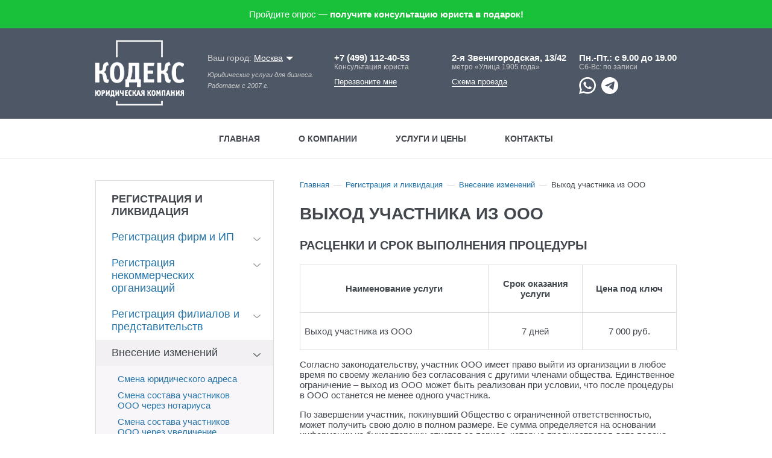

--- FILE ---
content_type: text/html; charset=utf-8
request_url: https://codexmsk.ru/registration/vnesenie-izmen/vyhod-uchastnika-iz-ooo/
body_size: 11859
content:
<!DOCTYPE html>
<html>
<head>
<!-- Yandex.Metrika counter -->
<script type="text/javascript">
    (function(m,e,t,r,i,k,a){
        m[i]=m[i]||function(){(m[i].a=m[i].a||[]).push(arguments)};
        m[i].l=1*new Date();
        for (var j = 0; j < document.scripts.length; j++) {if (document.scripts[j].src === r) { return; }}
        k=e.createElement(t),a=e.getElementsByTagName(t)[0],k.async=1,k.src=r,a.parentNode.insertBefore(k,a)
    })(window, document,'script','https://mc.yandex.ru/metrika/tag.js?id=104834919', 'ym');
    
ym(104834919, 'init', {ssr:true, clickmap:true, ecommerce:"dataLayer", accurateTrackBounce:true, trackLinks:true});
ym(65533225, 'init', {ssr:true, clickmap:true, ecommerce:"dataLayer", accurateTrackBounce:true, trackLinks:true, webvisor: true});

</script>
<noscript><div>
<img src="https://mc.yandex.ru/watch/104834919" style="position:absolute; left:-9999px;" alt="" />
<img src="https://mc.yandex.ru/watch/65533225" style="position:absolute; left:-9999px;" alt="" />

</div></noscript>
<!-- /Yandex.Metrika counter -->

<!-- Novofon -->
    <script type="text/javascript" async src="https://widget.novofon.ru/novofon.js?k=y6vQ5IG_PgxROMDztVRErK8FCGuXUQtT"></script>
<!-- Novofon -->

<meta name="viewport" content="width=device-width, initial-scale=1.0"> 
<meta http-equiv="Content-Type" content="text/html; charset=utf-8"/>
<title> Выход участника из ООО</title>
<meta name="keywords" content="выход учредитель участник компания ооо общество с органиченной ответственностью егрюл изменения регистрация юрист"/>
<meta name="description" content="Регистрируем изменения в ЕГРЮЛ в связи с выходом участника ООО из общества. Сопровождаем процедуру выхода, оформляем документы, консультируем, подаем документы на регистрацию в налоговую инспекцию. Бесплатная первичная консультация юриста компании «Кодекс»."/>
<meta name="format-detection" content="telephone=no" />
<link href='http://fonts.googleapis.com/css?family=PT+Sans:400,700,400italic|PT+Sans+Narrow:700&subset=cyrillic-ext,latin' rel='stylesheet' type='text/css'/>
<link href="/template_1/css/style.css?v=0.0.1" rel="stylesheet" type="text/css"/>
<script src="/template_1/js/jquery.min.js"></script>
<script src="/template_1/js/script.js"></script>

<script type='text/javascript' src='/template_1/js/jquery.reveal.js'></script>
<link rel="stylesheet" type="text/css" href="/template_1/css/reveal.css" />
<link href="/template_1/css/adaptive.css" rel="stylesheet" type="text/css"/>
<link rel='shortcut icon' href='/favicon.ico' type='image/x-icon' />
<script>
$(function() {
$('.check').val('nospam');
})
</script>
<script type="text/javascript" src="/template_1/js/jq.scrollTo-min.js"></script>
<script type="text/javascript">
$(function() {
$('#scrollPanel a').click(function(){ 
var str=$(this).attr('href'); 
$.scrollTo(str,500); 
return false;
}); 
    $('.menu-in-b a').click(function() {
        var ul = $(this).parents('li:first').find('ul:first');
        if (ul.get(0)) {
            ul.toggle();
            return false;
        }
        return true;
    });
		$(".menu-in-b ul li.active").parents('ul').eq(0).css('display','block');
		$(".menu-in-b ul li.active").children('ul').css('display','block');
})
</script>
<script type="text/javascript" src="/highslide/highslide-with-gallery.js" ></script>
<link rel="stylesheet" type="text/css" href="/highslide/highslide.css" />
<script>
hs.graphicsDir = '/highslide/graphics/';
hs.align = 'center';
hs.transitions = ['expand', 'crossfade'];
hs.outlineType = 'rounded-white';
hs.fadeInOut = true;
hs.dimmingOpacity = 0.75;

// Add the controlbar
hs.addSlideshow({
	//slideshowGroup: 'group1',
	interval: 5000,
	repeat: false,
	useControls: true,
	fixedControls: 'fit',
	overlayOptions: {
		opacity: 0.75,
		position: 'bottom center',
		hideOnMouseOut: true
	}
});
</script>
<script type='text/javascript' src='/template_1/js/validate.min.js'></script>
<script type='text/javascript' src='/template_1/js/additional-methods.min.js'></script>
<script type='text/javascript' src='/template_1/js/ytsn.js?v=0.0.7'></script>
<script type='text/javascript' src='/template_1/js/sourcebuster.min.js'></script>
<script type="text/javascript">sbjs.init();</script>

<script>
$(document).ready(function(){
	var referer = sbjs.get.current_add.rf;
	if (referer == '(none)'){ referer = 'pryamoy'; $('input[name="referer"]').val('pryamoy');}
	else {$('input[name="referer"]').val(referer);} 

	var freferer = sbjs.get.first_add.rf;
	if (freferer == '(none)'){ freferer = 'pryamoy'; $('input[name="freferer"]').val('pryamoy');}
	else {$('input[name="freferer"]').val(freferer);}

	$('input[name="utm_source"]').val(sbjs.get.current.src);
	$('input[name="utm_medium"]').val(sbjs.get.current.mdm);
	$('input[name="utm_campaign"]').val(sbjs.get.current.cmp);
	$('input[name="utm_term"]').val(sbjs.get.current.trm);
	$('input[name="utm_content"]').val(sbjs.get.current.cnt);

console.log(referer);
});
</script>

<script type="text/javascript">
	window.onload = function() {
      var clientID = yaCounter65533225.getClientID();
      if (clientID.length > 0){
         $('input[name="clientID"]').val(clientID);
      }
   }
</script>

<meta name='yandex-verification' content='552c07b0f152a44e' />
<!-- Marquiz script start -->
<script src="//script.marquiz.ru/v1.js" type="application/javascript"></script>
<script>
document.addEventListener("DOMContentLoaded", function() {
  Marquiz.init({ 
    host: '//quiz.marquiz.ru', 
    id: '616d8736227a94003f407339', 
    autoOpen: 60, 
    autoOpenFreq: 'once', 
    openOnExit: true 
  });
});
</script>
<!-- Marquiz script end -->
<style>
@media screen and (max-width: 767px){
	jdiv.__jivoMobileButton {
		margin-bottom: 50px;
		margin-left: -15px;}
}

@media (max-height: 700px) and (min-width: 1023px) {
	#marquiz__close {
		top: -15px !important;
	}
}

@media (max-height: 653px) and (min-width: 1023px) {
	#marquiz__close {
		top: -10px !important;
	}
	.marquiz__bg_open .marquiz__modal {
		height: 100% !important;
	}
}
</style>
</head>
<style>
.lastnameinp {
	position: absolute;
	left: -9999px;
	display: none;
}
</style>
<body >
<!--noindex-->
<div id="zvonok" class="reveal-modal medium call-back-form">
<div class='forma-r'>
<div class="title">Обратный звонок</div>
<form onsubmit="" action="/add_crm.php" method="post" class='check-form-zv' >
<div><input class="check" name="check" type="hidden" value=""/></div>
<input name='urlik' type='hidden' value='codexmsk.ru/registration/vnesenie-izmen/vyhod-uchastnika-iz-ooo/' />
<input name='type' type='hidden' value='обратный звонок' />
<input size="38"  type="text" name="name"    placeholder='Введите Ваше имя *' />
<input size="38" type="text" name="phone"   placeholder='Телефон *' />
<input type="text" class="lastnameinp" name="last_name" placeholder="Фамилия" value="">
<input name='utm_source' type='hidden'/>
<input name='utm_medium' type='hidden'/>
<input name='utm_campaign' type='hidden'/>
<input name='utm_term' type='hidden'/>
<input name='utm_content' type='hidden'/>
<input name='referer' type='hidden'/>
<input name='freferer' type='hidden'/>
<input name='clientID' type='hidden'/>
<input type="checkbox" name="rule" value="yes" class="error" checked> <label for="rule" style="font-size:12px;color:#333;vertical-align:text-bottom;">Согласен с <a href="/privacy-policy" target="_blank" style="text-decoration:underline;color:#333">условиями передачи данных</a></label><br/>
<input class="forma-sub" name="submit" type="submit" value="Заказать звонок" />
</form>
<a class="close-reveal-modal">&#215;</a>
</div></div>
<!--/noindex-->

<div class="covid">
	<div class="container">
		<div class="row">
			<a class="covid_link" href="#popup:marquiz_616d8736227a94003f407339">
									<p>Пройдите опрос — <strong>получите консультацию юриста в подарок!</strong></p>
							</a>
		</div>
	</div>
</div>

<style>
	.covid { width: 100%; padding: 15px 0; background-color: #19C13A;}
	.covid .row {display: -webkit-flex; display: -moz-flex; display: -ms-flex; display: -o-flex; display: flex; padding: 0 15px;}
	.covid a {display: -webkit-flex; display: -moz-flex; display: -ms-flex; display: -o-flex; display: flex; flex-grow: 1; justify-content: center;}
	.covid a:hover {text-decoration: none;}
	.covid p {margin: 0; color: #fff; text-align: center;}
	.covid .covid_close_d {cursor: pointer;display: -webkit-flex; display: -moz-flex; display: -ms-flex; display: -o-flex; display: flex;align-items: center;}
	.covid .covid_close {width: 15px; height: 15px; z-index: 99; filter: brightness(10);}
	
@media screen and (max-width: 991px) {
.covid a {padding: 0 10px;}
}

@media screen and (max-width: 768px) {
.covid {padding: 5px 0;}
.covid p {line-height: 16px;}
}


@media screen and (min-width: 767px) {
.h-men-block {top: 0 !important;}
}

@media screen and (max-width: 767px) {
	.covid {position: sticky; top: 0; z-index: 10;}
.h-men-block {top: 26px;}
}
@media screen and (max-width: 420px) {
.h-men-block {top: 42px;}
}
</style>
<style>
	.header-social {margin-top: 10px;}
	.header-social a + a {margin-left: 5px; display: inline-block;}
	.header-social a img {height: 28px; width: auto;}
</style>

<div class="header-wr">
	<div class="header">
		<div class="logo">
			<a href="/"><img src="/netcat_files/c/logo_w.png" alt="Кодекс"/></a>
		</div>
		<div class="h-bw">
			<div class="h-b1">
<ul class="citySwitch">
	<li class="citySwitch-currentCity">Ваш город: <span>Москва</span>
		<ul class="citySwitch-menu">
			<li><a href="https://codexspb.ru/registration/vnesenie-izmen/vyhod-uchastnika-iz-ooo/">Санкт-Петербург</a></li>
		</ul>
	</li>
</ul>

Юридические услуги для бизнеса. Работаем с 2007 г.</div>
			<div class="h-b2">
				<span><a href='tel://84991124053'>+7 (499) 112-40-53</a></span> <small>Консультация юриста</small>
				<a data-reveal-id="zvonok" href="#">Перезвоните мне</a>
			</div>
            <div class="h-b4">
           <span>Пн.-Пт.: с 9.00 до 19.00</span> <small>Сб-Вс: по записи</small>           <div class="header-social">
           	<a href="https://api.whatsapp.com/send?phone=79219400120" target="_blank"><img src="/template_1/img/social/whatsapp_h.svg" alt=""></a>
           	<a href="https://t.me/+79219400120" target="_blank"><img src="/template_1/img/social/telegram_h.svg" alt=""></a>
           </div>
            </div>
			<div class="h-b3">
				<span>2-я Звенигородская, 13/42</span> <small>метро «Улица 1905 года»</small>
				<a href="/contacts/">Схема проезда</a>			</div>
		</div>
		<div class="clear"></div>
	</div>

<div class='h-men-block new_selectCity-navbar'>
<div class='nav-js-block-wr clearfix' id='nav-js-block-wr'>
  <div class='h-men-block nav-js-block-box clearfix'>
    <div class='logo-mob'> <a href="/"><img src='/template_1/img/logo_m.png'  alt='1' /></a></div>
    <div class='text-mob new_selectCity'>Юридическая компания

<ul class="citySwitch">
	<li class="citySwitch-currentCity">Ваш город: <span>Москва</span>
		<ul class="citySwitch-menu">
			<li><a href="https://codexspb.ru/registration/vnesenie-izmen/vyhod-uchastnika-iz-ooo/">Санкт-Петербург</a></li>
		</ul>
	</li>
</ul>

    </div>
    <div class='h-men-btn-mob nav-item-js'> </div>
    <div class='h-men'>

<ul>
 <li><a href='/'>Главная</a></li> <li><a href='/about/'>О компании</a></li>
<li><a href='/price/'>Услуги и цены</a></li>
<li><a href='/contacts/'>Контакты</a></li>
</ul>
    </div>
  </div>
</div>
</div>
</div>

<div class="cont-in-wr">
	<div class="cont-in">
		<div class="cont-l">

<div class='bread'>
<ul>
<li><a href='/'>Главная</a></li>
<li><a href='/registration/'>Регистрация и ликвидация</a></li>
<li><a href='/registration/vnesenie-izmen/'>Внесение изменений</a></li>
<li>Выход участника из ООО</li>
</ul>
</div>
			<h1 style="margin-bottom: 0;"><span>Выход участника из ООО</span></h1>
            <p class="new_subtitle"></p>
            <style>
            .new_subtitle {margin-top: 10px; margin-bottom: 25px;}
            @media screen and (max-width: 767px){
                .new_subtitle {font-size: 14px;}
            }
            </style>     <h3><span>РАСЦЕНКИ И СРОК ВЫПОЛНЕНИЯ ПРОЦЕДУРЫ</span></h3>
<table border="0" cellpadding="7" cellspacing="0" class="ptable">
<tbody>
	<tr>
		<td style="width: 50%">
		<p align="CENTER"><strong>Наименование услуги</strong></p></td>
		<td style="width: 25%">
		<p align="CENTER"><strong>Срок оказания услуги</strong></p></td>
		<td style="width: 25%">
		<p align="CENTER"><strong>Цена под ключ</strong></p></td>
	</tr>
	<tr>
		<td>
		<p>Выход участника из ООО</p></td>
		<td>
		<p style="text-align: center;">7&nbsp;дней</p></td>
		<td>
		<p style="text-align: center;">7 000 руб.</p></td>
	</tr>
</tbody>
</table><!--<p>* в данную цену включена оплата пошлины, а также расходы на нотариуса.</p>-->
<p>Согласно законодательству, участник ООО имеет право выйти из организации в любое время по своему желанию без согласования с другими членами общества. Единственное ограничение &ndash; выход из ООО может быть реализован при условии, что после процедуры в ООО останется не менее одного участника.</p>
<p>По завершении участник, покинувший Общество с ограниченной ответственностью, может получить свою долю в полном размере. Ее сумма определяется на основании информации из бухгалтерских отчетов за период, которые предшествовал дате подаче прошения о выходе. Средства должны быть выплачены в течение трех месяцев со дня регистрации заявления.</p>
<p>Документы, необходимые для внесения изменений в ЕГРЮЛ в связи с выходом участника, нотариально заверяет руководитель общества или же сам участник ООО, желающий покинуть организацию.</p>
<h2><span>ПОРЯДОК ПРОВЕДЕНИЯ ПРОЦЕДУРЫ ВЫХОДА ИЗ ООО</span></h2>
<h3>1. Сбор документов и персональных данных</h3>
<p>От клиента требуется предоставить пакет документов, среди которых:</p>
<ul>
<li>выписка из ЕГРЮЛ или реквизиты организации (произвольная форма),</li>
<li>паспорт руководителя организации (копии 1, 2 страницы),</li>
<li>копии 1 и 2 стр. паспорта участника, покидающего ООО.</li></ul>
<p>Информацию и документы мы принимаем в офисе компании или онлайн по электронной почте (сканы): <a href="mailto:info@codexmsk.ru">info@codexmsk.ru</a>.</p>
<h3>2. Подготовка документов</h3>
<p>Сотрудники нашей компании подготавливают все необходимые документы для регистрации выхода участника: заявление о внесении изменений в реестр ЕГРЮЛ, заявление с просьбой об утверждении выхода. Процедура происходит в офисе &laquo;Кодекс&raquo; или посредством электронной почты.</p>
<h3>3. Заверение документов у нотариуса (если документы подаются без ЭЦП)</h3>
<p>Собранные документы заверяются в нотариальной конторе с подачи руководителя организации или непосредственно &ndash; участника, который инициировал свой выход.</p>
<p>Нотариусом также подписывается заявление о внесении изменений в ЕГРЮЛ, при необходимости оформляется доверенность на нашего специалиста.</p>
<p><strong>Если нужна ЭЦП &mdash; оформим за один день</strong>. Бесплатная консультация: <a href="tel: +74994906998 "> +7 499 490 69 98 </a></p>
<h3>4. Подача заявления на регистрацию</h3>
<p><strong>При регистрации изменений с ЭЦП подаем и получаем документы в электронном виде</strong>. Доверенность на юриста &laquo;Кодекс&raquo; не нужна, платить государственную пошлину не требуется.</p>
<p>Сразу после нотариального заверения документов сотрудники нашей компании подают документы на регистрацию в налоговую службу. Срок регистрации - 6 рабочих дней с даты регистрации заявления.</p>
<h3>5. Выдача документов</h3>
<p>Доверенное лицо, ответственное за работу с инстанциями, получает готовые документы в течение одной недели (6 дней), после этого происходит выдача клиенту. Утвержденные документы можно получить непосредственно в офисе нашей компании в рабочие часы, а также по предварительной договоренности - в выходные дни.</p>
<h3>ПО ЗАВЕРШЕНИИ НАШЕЙ РАБОТЫ ВЫ ПОЛУЧИТЕ</h3>
<ul>
<li>Заявление о выходе участника ООО.</li>
<li>Свидетельство о регистрации изменений в ЕГРЮЛ.</li>
<li>Выписку из реестра ЕГРЮЛ с новыми изменениями.</li></ul><div class="clear"></div>
<div class="in-form">
 <div class='clear' id='consult-form'> </div>
<div class='form-block clearfix'>
  <div class='forma-r'>
<div class='text-note'> 
        <div class='text-title'> 
        <span class='gl_title-line-box'> 
        <span class='gl_title-line'>БЕСПЛАТНАЯ</span><br />
        консультация с юристом </span>
        </div>
      <p><span class="check-txt">&#x2713; Анализ ситуации</span> <span class="check-txt">&#x2713; Разработка стратегии</span></p>

        Отправьте заявку и юрист <br />
свяжется с Вами в течение 10 минут <br /> <br />
        </div>

<div id='fields'>

<div id='note'>  </div>
<form enctype='multipart/form-data' method='post' action='/add_crm.php' class="form_consult">
<input name='admin_mode' type='hidden' value='' />
<input name='check' class='check' type='hidden' value='' />
<input name='type' type='hidden' value='заявка на консультацию' />
<input type='hidden' name='nc_token' value='765ca65314f781fd76e90318c2363cf4' /><input name='catalogue' type='hidden' value='11' />
<input name='cc' type='hidden' value='623' />
<input name='sub' type='hidden' value='414' /><input name='posting' type='hidden' value='1' />
<input name='curPos' type='hidden' value='0' />
<input name='f_Parent_Message_ID' type='hidden' value='' />
<input name='urlik' type='hidden' value='codexmsk.ru/registration/vnesenie-izmen/vyhod-uchastnika-iz-ooo/' />
<input type='hidden' name='f_Checked' value='1' />				<input type="text" name='name' class='name' value="" placeholder="Ваше имя *"/>
				<input type="text" name='phone' class='phone' value="" placeholder="Номер телефона *"/>
				<input type="text" name='email' class='email' value="" placeholder="Электронная почта *"/>
				<textarea name='message' class='message' placeholder="Опишите вашу проблему"></textarea>
                <input type="text" class="lastnameinp" name="last_name" placeholder="Фамилия" value="">
                <input name='utm_source' type='hidden'/>
                <input name='utm_medium' type='hidden'/>
                <input name='utm_campaign' type='hidden'/>
                <input name='utm_term' type='hidden'/>
                <input name='utm_content' type='hidden'/>
                <input name='referer' type='hidden'/>
                <input name='freferer' type='hidden'/>
                <input name='clientID' type='hidden'/>
                <input type="checkbox" name="rules" class="rules" value="yes" checked> <span style="color:#333">Согласен с <a href="/privacy-policy" target="_blank" style="text-decoration:underline;color:#333">условиями обработки данных</a></span>
                <label class="error_message rule_error" style="display:none;margin-top:0;height:0;color:red;">Для отправки заявки — нужно согласие с условиями</label><br/>

				<input class="forma-sub" type="submit" name="submit" value="Получить консультацию"/>
			</form></div>
<p class='text-note2'>Ваши персональные данные нигде не <br /> публикуются.</p>

  </div>
</div></div>
            		</div>
		<div class="cont-r">
			
<div class='menu-in'>
<div class='menu-in-b'><span class='menu-tit'>Регистрация и ликвидация</span>
<ul>
<li><a href='/registration/registr-firm-ip/'>Регистрация фирм и ИП</a>
<ul class='subs' style='display:none;'>
<li><a href='/registration/registr-firm-ip/registraciya-ooo/'>Регистрация ООО</a></li>
<li><a href='/registration/registr-firm-ip/registraciya-ao/'>Регистрация АО</a></li>
<li><a href='/registration/registr-firm-ip/registraciya-ip/'>Регистрация ИП</a></li>
<li><a href='/registration/registr-firm-ip/urid-adresa/'>Юридические адреса</a></li>
<li><a href='/registration/registr-firm-ip/otkritie-rashetnogo-sheta/'>Открытие расчетного счета</a></li>
</ul>
</li>
<li><a href='/registration/nekommerc-organizatsii/'>Регистрация некоммерческих организаций</a>
<ul class='subs' style='display:none;'>
<li><a href='/registration/nekommerc-organizatsii/registr-necommerc-partnerstva/'>Регистрация Ассоциации (союза)</a></li>
<li><a href='/registration/nekommerc-organizatsii/registr-fond/'>Регистрация фонда</a></li>
<li><a href='/registration/nekommerc-organizatsii/registr-ano/'>Регистрация АНО</a></li>
<li><a href='/registration/nekommerc-organizatsii/registr-oo/'>Регистрация Общественной организации</a></li>
<li><a href='/registration/nekommerc-organizatsii/registr-po/'>Регистрация потребительского общества</a></li>
<li><a href='/registration/nekommerc-organizatsii/registr-chu/'>Регистрация частного учреждения</a></li>
<li><a href='/registration/nekommerc-organizatsii/registr-tsg/'>Регистрация ТСЖ</a></li>
<li><a href='/registration/nekommerc-organizatsii/izmen-ustav-nko/'>Внесение изменений в Устав НКО</a></li>
<li><a href='/registration/nekommerc-organizatsii/smena-rukovoditel-nko/'>Смена руководителя НКО</a></li>
</ul>
</li>
<li><a href='/registration/regisraciya-feliala/'>Регистрация филиалов и представительств</a>
<ul class='subs' style='display:none;'>
<li><a href='/registration/regisraciya-feliala/registratsiya-filialov-i-predstavitelstv/'>Регистрация филиалов и представительств</a></li>
<li><a href='/registration/regisraciya-feliala/postanovka-uchet-op/'>Постановка на учет обособленного подразделения</a></li>
</ul>
</li>
<li class='active'><a href='/registration/vnesenie-izmen/'>Внесение изменений</a>
<ul class='subs' style='display:none;'>
<li><a href='/registration/vnesenie-izmen/smena-ur-adresa/'>Смена юридического адреса</a></li>
<li><a href='/registration/vnesenie-izmen/smena-sostava-uchastnikov-oooo-cherez-notariusa/'>Смена состава участников ООО через нотариуса</a></li>
<li><a href='/registration/vnesenie-izmen/smena-sostava-ooo-cherez-uvelichenie-kapitala/'>Смена состава участников ООО через увеличение уставного капитала</a></li>
<li><a href='/registration/vnesenie-izmen/smen-naimenovanie/'>Смена наименования</a></li>
<li><a href='/registration/vnesenie-izmen/uvelich-ustavnoy-kapital/'>Увеличение уставного капитала</a></li>
<li><a href='/registration/vnesenie-izmen/umenshen-ustavnoy-kapital/'>Уменьшение уставного капитала</a></li>
<li><a href='/registration/vnesenie-izmen/smen-gen-dir/'>Смена генерального директора</a></li>
<li><a href='/registration/vnesenie-izmen/smena-okved/'>Смена кодов ОКВЭД</a></li>
<li><a href='/registration/vnesenie-izmen/izmen-polozhenii-ustava/'>Изменение иных положений устава</a></li>
<li class='active'><a href='/registration/vnesenie-izmen/vyhod-uchastnika-iz-ooo/'>Выход участника из ООО</a></li>
<li><a href='/registration/vnesenie-izmen/izmenenie-nedostovernyh-svedeniy-vegryul/'>Недостоверность сведений в ЕГРЮЛ: коррекция</a></li>
</ul>
</li>
<li><a href='/registration/reorganizatsiya/'>Реорганизация фирм</a>
<ul class='subs' style='display:none;'>
<li><a href='/registration/reorganizatsiya/sliyanie/'>Слияние</a></li>
<li><a href='/registration/reorganizatsiya/razdelenie/'>Разделение</a></li>
<li><a href='/registration/reorganizatsiya/vydelenie/'>Выделение</a></li>
<li><a href='/registration/reorganizatsiya/preobrazovanie/'>Преобразование</a></li>
<li><a href='/registration/reorganizatsiya/prisoedinenie/'>Присоединение</a></li>
</ul>
</li>
<li><a href='/registration/likvidaciya/'>Ликвидация фирм и ИП</a>
<ul class='subs' style='display:none;'>
<li><a href='/registration/likvidaciya/likvid-ooo/'>Ликвидация ООО</a></li>
<li><a href='/registration/likvidaciya/likvid-ao/'>Ликвидация АО</a></li>
<li><a href='/registration/likvidaciya/zatyanuvshayasya-likvidaciya/'>Завершение затянувшейся ликвидации</a></li>
<li><a href='/registration/likvidaciya/likvid-ip/'>Ликвидация ИП</a></li>
<li><a href='/registration/likvidaciya/likvid-nko/'>Ликвидация НКО</a></li>
<li><a href='/registration/likvidaciya/likvid-fond/'>Ликвидация фонда</a></li>
<li><a href='/registration/likvidaciya/statistika-po-likvidatsiyam/'>Статистика по ликвидациям</a></li>
</ul>
</li>
</ul>
</div>
<div class='menu-in-b'><span class='menu-tit'>Ведение дел в суде</span>
<ul>
<li><a href='/vedenie-del-v-sude/vedenie-gragd-del/'>Ведение гражданских дел</a></li>
<li><a href='/vedenie-del-v-sude/vedenie-arbitrazh-del/'>Ведение арбитражных дел</a></li>
<li><a href='/vedenie-del-v-sude/isk-v-arbitrazhnyy-sud/'>Подготовка и подача иска в арбитражный суд</a></li>
<li><a href='/vedenie-del-v-sude/vzyskanie-dolga-po-dogovoru/'>Взыскание долга в суде</a></li>
<li><a href='/vedenie-del-v-sude/obzhalovanie-resheniy-arbitrazhnogo-suda/'>Обжалование решений арбитражного суда</a></li>
</ul>
</div>
<div class='menu-in-b'><span class='menu-tit'>Юридические услуги</span>
<ul>
<li><a href='/uridicheskie-uslugi/yuridicheskoe-soprovozhdenie/'>Абонентское юридическое сопровождение</a></li>
<li><a href='/uridicheskie-uslugi/urid-konsultant/'>Юридическая консультация</a></li>
<li><a href='/uridicheskie-uslugi/sostavlenie-expertiza-dogovorov/'>Составление и экспертиза договоров</a></li>
<li><a href='/uridicheskie-uslugi/rastorzhenie-dogovora/'>Расторжение договоров</a></li>
<li><a href='/uridicheskie-uslugi/yurist-dlya-stroitelstva/'>Абонентское сопровождение строительства</a></li>
<li><a href='/uridicheskie-uslugi/yurist-dlya-tszh/'>Юридическое обслуживание ТСЖ</a></li>
<li><a href='/uridicheskie-uslugi/nds-proverka-i-izmenenie-dogovorov/'>НДС‑2026: анализ рисков и изменение договоров</a></li>
</ul>
</div>
<div class='menu-in-b'><span class='menu-tit'>Бухгалтерские услуги</span>
<ul>
<li><a href='/buh-uslugi/nulevaya-otchetnost/'>Нулевая отчетность</a></li>
<li><a href='/buh-uslugi/provedenie-nalog-sverki/'>Проведение сверки с налоговым органом и фондами</a></li>
</ul>
</div>
<div class='menu-in-b'><span class='menu-tit'>Выписки, справки, дубликаты</span>
<ul>
<li><a href='/vypiski-spravki-dublikaty/vypiska-iz-egrp/'>Выписка из ЕГРП</a></li>
<li><a href='/vypiski-spravki-dublikaty/vypiska-iz-egryul/'>Выписка из ЕГРЮЛ</a></li>
<li><a href='/vypiski-spravki-dublikaty/spravka-ob-otsutstvii-zadolzhennosti/'>Справка об отсутствии задолженности по налогам и сборам</a></li>
<li><a href='/vypiski-spravki-dublikaty/dublikaty-uchreditelnyh-dokumentov/'>Дубликаты учредительных документов</a></li>
</ul>
</div>
</div>
			<div class="usef">
				<h3><span>Статьи</span></h3><div class="art">
					<!--<i class="date">17 июня 2024</i>-->
					<a href="/articles/uproschennaya-likvidatsiya-osobennosti-podvodnye-kamni.html">Упрощенная ликвидация: особенности, подводные камни</a>
                    <p class="art-t">Упрощенная процедура закрытия была запущена в июле прошлого года. Форму р19001, необходимую...</p>
				</div>
<div class="art">
					<!--<i class="date">17 июня 2024</i>-->
					<a href="/articles/zakrytie-organizatsii-s-nesovershennoletnim-sovladeltsem.html">Закрытие организации с несовершеннолетним совладельцем</a>
                    <p class="art-t">Несовершеннолетний учредитель компании &mdash; нечастая ситуация в практике, но подобные случаи...</p>
				</div>
			</div>			<!--
<div class="usef">
				<h3><span>Новости</span></h3><div class="new">
					<i class="date">15 авг 2017</i>
					<a href="/news/izmenenia-apk-iyul-2017.html">Претензионный порядок в арбитражном суде. Изменения от 12 июля 2017 года</a>
				</div>
<div class="new">
					<i class="date">05 июня 2017</i>
					<a href="/news/likvidatsiya-firm-2017.html">Ликвидация фирм. Новое в законодательстве 2017</a>
				</div>
<div class="new">
					<i class="date">04 июня 2016</i>
					<a href="/news/izmeneniya-v-protsessualnye-kodexy-apk-i-gpk-vstupili-v-silu.html">Изменения в процессуальные кодексы АПК и ГПК вступили в силу</a>
				</div>
			</div>
-->		</div>
		<div class="clear"></div>
	</div>
</div>
<div class="footer-wr">
	<div class="footer">
		<div class="foot1"><img src="/template_1/img/logo_f.png" alt=""/></div>
		<div class="foot3">
			<div class="foot-3-1">
        <div class='title'>Телефон </div>
				<span><a href='tel://84991124053'>+7 (499) 112-40-53</a></span> 
        <div class='title'style="margin-top: 35px">Email </div>
        <a href="mailto:info@codexmsk.ru">info@codexmsk.ru</a>
			</div>
      <div class='foot-3-1'>
        <div class='title'>Адрес </div>
        <a href='/contacts/'>2-я Звенигородская, 13/42</a><br /> метро «Улица 1905 года»<br /><br />
           <div class="footer-social" style="margin-top: 15px;">
	           	<a href="https://api.whatsapp.com/send?phone=79219400120" target="_blank"><img src="/template_1/img/social/whatsapp_f.svg" alt=""></a>
	           	<a href="https://t.me/+79219400120" target="_blank"><img src="/template_1/img/social/telegram_f.svg" alt=""></a>
	      </div>
      </div>
      <div class='foot-3-1 time'>
        <div class='title'>Время работы </div>
       <span>Пн.-Пт.: с 9.00 до 19.00</span> <small>Сб-Вс: по записи</small>       <div class='title'>Дополнительно </div>
				<a style="color:#ffffff; font-size: 13px;" href="https://vk.com/business_lex" target="_blank">Сообщество ВКонтакте</a>
				<br/>
        <a style="color:#ffffff; font-size: 13px;" href="https://t.me/businesslex" target="_blank">Канал в Telegram</a>
        </div>
		</div>

		<div class="foot2">

<ul>
 <li><a href='/'>Главная</a></li> <li><a href='/about/'>О компании</a></li>
<li><a href='/price/'>Услуги и цены</a></li>
<li><a href='/articles/'>Статьи</a></li>
<li><a href='/contacts/'>Контакты</a></li>
</ul>
		</div>

		<div class="foot4">
			<span>Москва, Юридическая Компания Кодекс, 2026. Все права защищены.</span>
		</div>
		<div class="clear"></div>
	</div>
</div>
  <div class='f-author-block'><a href='https://kpi-marketing.ru/'>Продвижение сайта  | <img src='/template_1/img/kpi_logo_white.png'  alt='idclient' height='27px' width='auto' /></a></div>
<!-- Yandex.Metrika counter -->
<script type="text/javascript" >
   (function(m,e,t,r,i,k,a){m[i]=m[i]||function(){(m[i].a=m[i].a||[]).push(arguments)};
   m[i].l=1*new Date();k=e.createElement(t),a=e.getElementsByTagName(t)[0],k.async=1,k.src=r,a.parentNode.insertBefore(k,a)})
   (window, document, "script", "https://mc.yandex.ru/metrika/tag.js", "ym");

   ym(65533225, "init", {
        clickmap:true,
        trackLinks:true,
        accurateTrackBounce:true,
        webvisor:true
   });
</script>
<noscript><div><img src="https://mc.yandex.ru/watch/65533225" style="position:absolute; left:-9999px;" alt="" /></div></noscript>
<!-- /Yandex.Metrika counter -->
<!-- Google Tag Manager -->
<script>(function(w,d,s,l,i){w[l]=w[l]||[];w[l].push({'gtm.start':
new Date().getTime(),event:'gtm.js'});var f=d.getElementsByTagName(s)[0],
j=d.createElement(s),dl=l!='dataLayer'?'&l='+l:'';j.async=true;j.src=
'https://www.googletagmanager.com/gtm.js?id='+i+dl;f.parentNode.insertBefore(j,f);
})(window,document,'script','dataLayer','GTM-TDS864G');</script>
<!-- End Google Tag Manager -->
<!-- Google Tag Manager (noscript) -->
<noscript><iframe src="https://www.googletagmanager.com/ns.html?id=GTM-TDS864G"
height="0" width="0" style="display:none;visibility:hidden"></iframe></noscript>
<!-- End Google Tag Manager (noscript) --><script>
  $(document).ready(function(){
    $('a.more_text').click(function(e) {
			e.preventDefault();
			if ($(this).parent().next('.more_text_open').css('display') == 'block'){
			 $(this).parent().next('.more_text_open').slideUp();
			}
			else {
			$(this).parent().next('.more_text_open').slideDown();
			}
			});
  });
</script>

<style>
				.footer-social a + a {margin-left: 10px;}
				.h-b1 {margin-top: 0;}
				.new_selectCity-navbar .h-men-btn-mob {background-position: center right;}
				.h-men-block .new_selectCity {line-height: 20px; margin-top: 10px;}
				.citySwitch {list-style: none; cursor:pointer; position: relative; text-transform: none;}
				.citySwitch-currentCity {position: relative; margin-bottom: 10px; font-style: normal; font-size: 14px;}
				.citySwitch-currentCity span {text-decoration: underline; display: inline-block; position: relative; color: #fff;}
				.citySwitch-currentCity span:after {content: '';
					width: 0;
					height: 0;
					display: block;
					position: absolute;
					z-index: 1;
					border: 0;
					border-left: 6px solid transparent;
					border-right: 6px solid transparent;
					margin-left: -6px;
					border-top: 6px solid #fff;
					bottom: 5px;
					right: -17px;
				}
				.citySwitch-menu {display: none; list-style: none; position: absolute; background: #4d5765; padding: 7px; border: 1px solid #cbcfd2; border-radius: 3px; margin-top: 10px; left: 70px; width: 120px;}
				.citySwitch-menu.active {display: block;}
				.citySwitch-menu li a {color: #fff;}
				.citySwitch-menu li a:hover {color: #fff;}
			</style>
			<script>
	$(document).ready(function(){
		$('.citySwitch-currentCity').click(function(){
			$(this).children('.citySwitch-menu').toggleClass('active');
		})
	});


	$(document).mouseup(function (e){ 
		var div = $(".citySwitch-currentCity"); 
		var div2 = $(".citySwitch-menu");
		if (!div.is(e.target) 
		    && div.has(e.target).length === 0) { 
			div2.toggleClass('active'); 
		}
	});

			</script>



<div class="marquiz-pops marquiz-pops_position_bottom-left marquiz-pops_rounded marquiz-pops_shadowed marquiz-pops_position" ><a class="marquiz-pops__body" href="#popup:marquiz_616d8736227a94003f407339" data-marquiz-pop-text-color="#ffffff" data-marquiz-pop-background-color="#2fca92" data-marquiz-pop-svg-color="#fff" data-marquiz-pop-close-color="#fff" data-marquiz-pop-color-pulse="rgba(47, 202, 146, 0.4)" data-marquiz-pop-color-pulse-alpha="rgba(47, 202, 146, 0)" data-marquiz-pop-delay="10s" data-marquiz-pop="true"><span class="marquiz-pops__icon"></span><span class="marquiz-pops__content"><span class="marquiz-pops__content-title">Бесплатная консультация</span><span class="marquiz-pops__content-text">&laquo;Пройдите тест и получите консультацию юриста в подарок!&raquo;</span></span></a></div>
</body>
</html>

--- FILE ---
content_type: text/css
request_url: https://codexmsk.ru/template_1/css/style.css?v=0.0.1
body_size: 7055
content:
body{
    padding:0;
    margin:0;
    font-family: 'PT Sans', sans-serif;
    border:0;
    color:#42474e;
    font-size:15px;
    background-color: #fff;

}
img{border:0;}
a{
	color:#2574a9;
	text-decoration:none;
}
a:hover{text-decoration:underline;}
p{margin:;}
ul{
	padding:0;
	margin:0;
	list-style:;
}


/******/
a[href^='tel'] {color:inherit;text-decoration:none;    white-space: nowrap;}
.clearfix:after{content:'.';font-size:0;line-height:0;display:block;overflow:hidden;clear:both}
.gl_hide{display:none}
.section_gl {width:964px; margin:0 auto;}
.gl_section {width:964px; margin:0 auto;}
.gl_section_b{margin-bottom:40px}
.gl_section_t{margin-top:40px}
.gl_text_c{text-align:center}


.gl_link-arr { font-size: 16px; text-decoration: none; white-space: nowrap; line-height: 22px; display: inline-block; }
.gl_link-arr:after { content: ' '; display: inline-block; margin-left: 5px; line-height: 10px; vertical-align: middle; font-family: Arial, Helvetica, sans-serif; background-image: url(../img/arr-r_1.png); background-repeat: no-repeat; background-position: center top; height: 10px; width: 10px; }

.gl_title-line{white-space:nowrap;display:inline-block;position:relative;z-index:1;font-size:.75em}
.gl_title-line:before,.gl_title-line:after{content:'';line-height:2px;background-color:#fff;vertical-align:middle;display:inline-block;height:1px;width:500px;position:absolute;top:50%;margin:-1px 15px 0}
.gl_title-line:before{right:100%}
.gl_title-line-box { display:inline-block; overflow:hidden; line-height: 1; }

/******/


.cont-l ul{margin-left: 17px;}
.clear{
	clear:both;
}
h1, h2, h3, h4, h5, h6{
	color:#42474e;
	font-family: 'PT Sans', sans-serif;
	font-weight:700;
	text-transform:uppercase;
}


h1{
	font-size:28px;
	margin:25px 0;
}
h2{
	font-size:24px;
	margin:25px 0;
}
h3{font-size:20px;}


a.more_text{text-decoration:none;border-bottom:1px dotted #2574a9;}


.header-wr{min-height:167px;max-height:300px;background-color:#4d5765}
.header{width:964px;padding:20px 0;margin:0 auto}
.logo{float:left;width:186px;height:110px}
.h-bw{padding-top:20px}
.h-b1{width:180px;font-style:italic;font-size:11px;line-height:18px;position:relative;color:#c9c9c9;opacity:1;float:left;margin:15px 30px 0 0}
.h-b1 span{position:absolute;left:0}
.h-b2{float:left}
.h-b3{float:left;margin-left:70px}
.h-b4{float:right}
.h-b2 span,.h-b3 span,.h-b4 span{display:block;color:#fff;font-family:'PT Sans Narrow',sans-serif;font-weight:700;font-size:15px}
.h-b2 a:not([href^='tel']),.h-b3 a{display:inline-block;font-size:13px;color:#fff;border-bottom:1px solid;text-decoration:none;margin-top:10px}
.h-b2 a:hover,.h-b3 a:hover{border-bottom-color:transparent}
.h-b2 small,.h-b3 small,.h-b4 small{display:block;color:#c9c9c9;font-size:.8em}
.ots1 {margin-bottom: 8px !important;}

.h-men-block{ background-color:#FFF; position: relative; z-index: 2; height: 67px; border-bottom: solid thin #eaeaea;}

.h-men{clear:both;margin:0 auto;width:964px}
.h-men ul{list-style:none;text-align:center;padding-bottom:1px}
.h-men ul li{display:inline-block;font-size:14px;font-weight:700;text-transform:uppercase;color:#42474e;margin:0 30px}
.h-men ul li a{display:block;color:#42474e;box-sizing:border-box;border-bottom:3px solid;border-color:transparent;height:66px;line-height:66px}
.h-men ul li.active a{border-color:#2574a9}
.h-men ul li a:hover{text-decoration:none;color:#2574a9}

.h-men-block [class*='-mob'] { display:none; }
.h-men-block .logo-mob { float: left; margin: 15px 0 0 30px;  }
.h-men-block .logo-mob img {  }
.h-men-block .text-mob { float: right; text-transform: uppercase; margin-right: 65px; font-size: 12px; line-height: 64px; }
.h-men-block .h-men-btn-mob { position: absolute; z-index: 3; height: 40px; width: 40px; top: 50%; right: 20px;  margin-top: -20px; background-image: url(../img/h-men-1.png); background-repeat: no-repeat; background-position: center center; cursor: pointer; }


.nav-js-block-wr.fix { position: fixed; z-index: 2; top: 0; right: 0px; left: 0px; box-shadow: 0 20px 20px -20px rgba(0, 0, 0, .3);}
.nav-js-block-wr.fix .nav-js-block-box { position: relative;  margin-right: auto; margin-left: auto;  }



.sldr-block{overflow:hidden;position:relative;z-index:1}
.carousel .item{background-repeat:no-repeat;background-position:center top;height:420px;text-align:center;background-size:cover;box-sizing:border-box}
.carousel .item .gl_section{display:inline-block;margin:0;padding:0;vertical-align:middle;width: 97%;}
.carousel .item:after{content:'';display:inline-block;height:100%;vertical-align:middle}
.carousel .item .text-box,.carousel .item .text-box *{color:#FFF}
.carousel .item .text-box{font-size:22px;line-height:1.2}
.carousel .item .text-box > *{margin-bottom:.5em;margin-top:0}
.carousel .item .text-box .line{white-space:nowrap;display:inline-block;position:relative;z-index:1;font-family:'PT Sans',sans-serif;font-size:.75em}
.carousel .item .text-box .line:before,.carousel .item .text-box .line:after{content:'';line-height:2px;background-color:#fff;vertical-align:middle;display:inline-block;height:2px;width:500px;position:absolute;top:50%;margin:-1px 20px 0}
.carousel .item .text-box .line:before{right:100%}
.carousel .item .text-box .title{font-family:"Times New Roman",Times,serif;font-size:1.3em;display:inline-block;overflow:hidden}
.carousel .item .text-box a{display:inline-block;outline:none;cursor:pointer;text-align:center;text-decoration:none!important;font-size:.8em;font-weight:300;padding:0 1em;border-radius:.3em;color:#fff;line-height:2.8em;white-space:nowrap;opacity:1;background:#3adca1;margin-top:1.6em;margin-bottom:0}
.carousel .item .text-box a:hover{background:rgba(58,220,161,.8);color:#fff;opacity:1}
.carousel .item .text-box a:active{position:relative;top:1px}

.index-text-block {text-align: center;}

.navi{
	width:962px;
	padding-right:2px;
	margin:0 auto;
	position: relative;
	top: -50px;
	z-index: 101;
}
#cs-buttons-coin-slider{
	right: 0;
	position: absolute;
}
#cs-buttons-coin-slider a:after{
	display:block;
	content:'';
	width:11px;
	position:absolute;
	right:3px;
	height:14px;
	background:url(../img/sl-aft.jpg) left center no-repeat;
}

#cs-buttons-coin-slider a{
	height:14px;
	width:14px;
	display:block;
	float:left;
	font-size:0;
	padding-right:18px;
	position:relative;
	background:url(../img/sl-innact.png) 2px center no-repeat;
}
#cs-buttons-coin-slider a:last-child{padding:0;}
#cs-buttons-coin-slider a:last-child:after{display:none !important;}
#cs-buttons-coin-slider a.cs-active{
	background:url(../img/sl-act.png) left center no-repeat;
}
.tabs{
	height:68px;
	background:#2c3e50;
}
.blo-wr{
	background:#fff;
	padding:40px 0;
	height:240px;
}
.tabs-in, .blo{
	width:964px;
	margin:0 auto;
}
.blo1, .blo2, .blo3{
	display:none;
}
.blo1-in, .blo2-in, .blo3-in{
	display:inline-block;
	position:absolute;
}
.tabs-in{
	height:68px;
	background:url(../img/tabs.jpg) left center no-repeat;
}
.tabset_tabs{
	list-style:none;
	display:block;
	width:964px;
	margin:0 auto;
}
.tabset_tabs li a{
	background:url(../img/tabs.jpg) right center no-repeat;
	font-family: 'PT Sans Narrow', sans-serif;
	height:68px;
	line-height:68px;
	padding:0 24px;
	font-size:16px;
	display:block;
	color:#fff;
	font-weight:700;
	float:left;
	cursor:pointer;
	text-transform:uppercase;
	text-decoration:none;
}
.tabset_tabs li a:hover, .tabset_tabs li a.active{
	background:#fff;
	color:#2c3e50;
}
.tabset_tabs li a:hover  span, .tabset_tabs li a.active  span{
	display:block;
	margin:0 auto;
	width:12px;
	height:8px;
	background:url(../img/arr-r.png) left top no-repeat;
	margin-top:-10px;
}
.tabs-cont-wr{
	background:#fff;
}
.tabs-cont{
	width:964px;
	margin:0 auto;
}
.tabset_content{display:none;}
.tabset_content.tabset_content_active{display:block;}

#tab1{}
.tabss div{
	padding:0 16px;
	float:left;
	/*border-left:1px solid #eceaed;
	
	
	height:290px;*/
}
.tabss div:first-child{
	border:0;
	padding-left:0;
}
.tabss div:last-child{padding-right:0;}
.reg-b0{width:156px;}
.reg-b1{width:192px;}
.reg-b2{width:109px;}
.reg-b3{width:195px;}
.reg-b4{width:180px;}
.motstup {
	padding:40px 0 !important;
}
.tabss div span{
	font-size:16px;
	line-height: 16px;
	font-weight:700;
	color:#42474e;
	font-family: 'PT Sans Narrow', sans-serif;
	margin-bottom:15px;
	display:block;
	margin-top:-1px;
}
.tabss div ul{list-style:none;}
.tabss div ul li{
	line-height:14px;
	margin-bottom:7px;
}
.tabss div ul li a{
	text-decoration:none;
	font-size:13px;
}
.tabss div ul li a:hover{text-decoration:underline;}

#tab2 ul{list-style:none;}


.cont{
	width:964px;
	margin:0 auto;
	padding:20px 0;
}
.cont-l{
	width:625px;
	float:left;
}
.cont-r{
	width:296px;
	float:right;
}
.cont2{
	width:964px;
	margin:0 auto;
	padding:20px 0;
}
.cont-l2{
	width:465px;
	float:left;
}
.cont-r2{
	width:465px;
	float:right;
}
.zag2 {
	font-size: 38px;
	font-weight: bold;
	margin: 10px 0;
}
.forma-r2 {
	width: 964px;
    margin: 0 auto;
}
.useful2 {
	background: #fff;
    padding: 10px 0;
}

.useful2 .usef {
width: 280px;
    float: left;
    margin: 0 20px;
}


/*FORM*/
.forma-r input,.forma-r input.forma-sub{box-sizing:border-box}
.forma-r input[type='text']{border:0;border-top:2px solid #ededed;border-left:1px solid #ededed;height:44px;padding:0 5px 0 20px;margin:0 0 15px;font-size:15px}
.forma-r textarea{font-family:'PT Sans',sans-serif;resize:none;font-size:15px;padding:15px 5px 5px 20px;height:101px;max-height:101px;border:0;border-top:2px solid #ededed;border-left:1px solid #ededed;margin:0 0 9px}
.forma-r input.forma-sub{border:0;margin:0;margin-top:20px;padding:0 20px;height:50px;font-size:14px;color:#fff;background:#2fca92;cursor:pointer;border-radius:5px;-webkit-appearance: none;-moz-appearance: none;-webkit-appearance: none;}
.forma-r input[type='text'],.forma-r textarea{box-sizing:border-box;width:100%; border-radius:3px}

.form-block {text-align:center}
.index-page .form-block{background-color:#f5f7f9;margin:100px 0 50px;position:relative;z-index:1;text-align:center}
.index-page .form-block .forma-r{margin-top:-65px;display:inline-block;width:466px;padding:60px;background-color:#2c82c9;box-shadow:0 30px 60px rgba(0,0,0,.3);color:#fff}
.form-block .forma-r .text-note{margin:0 -20px}
.form-block .forma-r .text-title{font-size:22px; font-family: 'PT Sans', sans-serif;}
.form-block .forma-r .text-title .gl_title-line {color:#3adca1;  font-weight:700}
.form-block .forma-r .check-txt{display:inline-block;margin:10px;font-size:1.1em;white-space: nowrap;}
.form-block .forma-r .text-note2 {opacity:.5}

.in-form{background-color:#e3eef8;     font-size: 16px;color:#a6a6a6; padding:60px;margin:30px 0 60px}
.in-form .forma-r{width:400px;margin:0 auto}
.in-form .forma-r .text-title {color:#333;font-size: 1.5em;}
.in-form .gl_title-line:before, .in-form .gl_title-line:after { background-color: #ccc;}
.in-form .forma-r .check-txt {color:#333;}

.reveal-modal.call-back-form { background-color: #e3eef8;     text-align: center;  padding: 60px;}
.reveal-modal.call-back-form .close-reveal-modal {    text-decoration: none; top: 20px;
    right: 20px;}
.reveal-modal.call-back-form .title {    color: #3adca1;
    text-transform: uppercase;
    font-size: 18px;
    margin-bottom: 20px;font-weight: bold;}
	
	
	.forma-r span.error {color:#e84343;display: block;
    margin: -10px 0 15px 0;
    text-align: left;}
    
   .forma-r span.error[for="rule"]{
   text-align: center;
   position:absolute;
   font-size:12px;
   margin:0;
   }
	
	.forma-r input[type='text'].error, .forma-r textarea.error {outline: solid thin #e84343;}
/*FORM*/

.useful{
	background:#fff;
	padding:20px 0;
}
.useful-in{
	width:964px;
	margin:0 auto;
}




.pol-ss{
	list-style:none;
}
.pol-ss li:before{
	content:'>';
	color:#a8acaf;
	font-weight:700;
	margin-right:13px;
}

.usef .art{text-align: left; margin-bottom: 25px;}
.usef .art:last-child {margin-bottom: 0;}
.usef .new{margin-bottom:25px;text-align: left;}
.usef .date{font-size:13px;display:block;color:#a8acaf;}
.usef .img img{width:100%;display: block;}
.usef .art-t { margin:10px 0;    overflow: hidden;}




 
.index-page .usef { white-space: nowrap; overflow: hidden; text-align: center; margin-bottom:40px}
.index-page .usef .out_grid { margin:0 -34px}
.index-page .usef .gl_link-arr { margin-top: 20px; }
.index-page .usef .art { vertical-align: top; display: inline-block; width: 276px; margin:0 34px 20px 34px; white-space: normal; }
.index-page .usef .art .img { margin-bottom: 15px; display:block; overflow: hidden;}
.index-page .usef .art *{-moz-transition:all .2s ease-out;-o-transition:all .2s ease-out;-webkit-transition:all .2s ease-out;transition:all .2s ease-out}
.index-page .usef .art a:hover, a:hover ~ a {    text-decoration: underline; color: #1a5278;}
.index-page .usef .art a:hover img{-webkit-transform:scale(1.6);-moz-transform:scale(1.6);-o-transform:scale(1.6);transform:scale(1.6)}

.index-page .usef .new{vertical-align:top;display:inline-block;margin:0 34px 20px;white-space:normal;height:180px;position:relative}
.index-page .usef .new .text-box{position:absolute;left:15px;right:15px;bottom:15px;z-index:2}
.index-page .usef .new a{color:#FFF;text-decoration:none}
.index-page .usef .new:hover a{color:#2574a9; }
.index-page .usef .new .img{position:relative;z-index:1;display:block; overflow: hidden;}
.index-page .usef .new .img:after{content:'';position:absolute;top:0;left:0;right:0;bottom:0;background-image:-webkit-linear-gradient(top,transparent 30%,rgba(45,52,62,1));background-image:-moz-linear-gradient(top,transparent 30%,rgba(45,52,62,1));background-image:-o-linear-gradient(top,transparent 30%,rgba(45,52,62,1));background-image:-ms-linear-gradient(top,transparent 30%,rgba(45,52,62,1));background-image:linear-gradient(top,transparent 30%,rgba(45,52,62,1))}
.index-page .usef .new *{-moz-transition:all .2s ease-out;-o-transition:all .2s ease-out;-webkit-transition:all .2s ease-out;transition:all .2s ease-out}
.index-page .usef .new:hover img{-webkit-transform:scale(1.6);-moz-transform:scale(1.6);-o-transform:scale(1.6);transform:scale(1.6)}


.footer-wr{background:#4d5765; padding: 50px 0 20px 0;}
.footer{width:964px;margin:0 auto;color:#cbcfd2;line-height:1.2;font-size:13px}
.footer a{color:#cbcfd2}
.footer a:hover{color:#fff}
.foot1{float:left;margin:20px 70px 0 0}
.foot2{float:left;width:150px;border-right:thin solid #cbcfd2;padding-right:20px}
.foot2 ul{list-style:none}
.foot2 ul li{margin-bottom:5px}
.foot3{float:right;width:520px;display:table}
.foot-3-1{margin-bottom:24px;display:table-cell}
.foot-3-1 + .foot-3-1{padding-left:30px}
.foot2 .title,.foot-3-1 .title{text-transform:uppercase;font-family:'PT Sans',sans-serif;font-weight:700;color:#FFF;margin-bottom:10px}
.foot-3-1 .title ~ .title{margin-top:20px}
.foot-3-1 a {color:#FFF;}
.foot-3-1 a:not([href^='tel']){text-decoration:underline}
.foot-3-1.time small{display:block;font-size:1em}
.foot4{width:520px;float:right;clear:right;margin-top:30px}
.foot4 span{display:block}
.f-author-block { color: #FFF; background-color: #333b47; text-align: center; padding: 20px; }
.f-author-block a {color: #FFF; text-decoration: none;display:inline-block}
.f-author-block img {vertical-align: middle; margin-left:2px}



.soc{margin-top:24px;}
.soc a{
	display:block;
	float:left;
	margin-left:7px;
	width:40px;
	height:40px;
	background-image:url(../img/soc.png);
	background-repeat:no-repeat;
	font-size:0;
}
.soc a:first-child{margin-left:0px;}
.soc a.vk{background-position:0 top;}
.soc a.fb{background-position:-47px top;}
.soc a.tw{background-position:-94px top;}
.soc a.gp{background-position:-141px top;}
.soc a.vk:hover{background-position:0 bottom;}
.soc a.fb:hover{background-position:-47px bottom;}
.soc a.tw:hover{background-position:-94px bottom;}
.soc a.gp:hover{background-position:-141px bottom;}

.cont-in-wr{
	background:#fff;
}

.cont-in{
	width:964px;
	margin:0 auto;
}
.cont-in .cont-r{
	float:left;
	padding-top:35px;
}
.cont-in .cont-r .usef{
	float:none;
	margin:35px 0 50px 0;
	width:100%;
}
.cont-in .cont-l{float:right;}


.menu-in{
	border:1px solid #dcdddf;
	padding:20px 0;
}
.menu-in-b{
	display:inline-block;
	background:url(../img/menu-in-b.jpg) left bottom no-repeat;
	padding-bottom:10px;
	margin-bottom:20px;
	width: 294px;
}
.menu-in-b:last-child{
	background:0;
	padding-bottom:0;
	margin-bottom:0;
}
.menu-in span.menu-tit{
	padding-left:26px;
	font-weight:700;
	font-size:18px;
	display:block;
	color:#42474e;
	font-family: 'PT Sans Narrow', sans-serif;
	text-transform:uppercase;
	margin-bottom:10px;
}
.menu-in ul{list-style:none;}
.menu-in ul li{
	
}
.menu-in ul li a{
	display:block;
	padding:11px 45px 11px 26px;
	font-family: 'PT Sans Narrow', sans-serif;
	font-size:18px;
	font-weight:400;
}
.menu-in ul li a.parent-sub-js {    position: relative;
    z-index: 1;}
	.menu-in ul li a.parent-sub-js:after { content:'';    position: absolute;
    width: 14px;
    height: 10px;
    top: 20px;
    right: 20px;
        background: url(../img/arr-r_3.png) 50% 50% no-repeat;
    opacity: .6; }

.menu-in ul li a:hover{
	font-weight:700;
	color:#3f454b;
	text-decoration:none;
	background-color:#f2f0f3;
}
.menu-in ul li.active a.parent-sub-js:after,.menu-in ul li a.parent-sub-js:hover:after {opacity: 1;}
.menu-in ul li.active a{
	color:#3f454b;
	text-decoration:none;
	background:#f2f0f3;
}
.menu-in ul li ul{
	padding:8px 0;
	background:#f8f6f8;
	}
.menu-in ul li ul li a{
	background:none !important;
	font-weight:400 !important;
	color:#2574a9 !important;
	font-size:15px !important;
	padding:5px 45px 5px 36px !important;
}
.menu-in ul li ul li a:hover, .menu-in ul li ul li.active a{color:#3f454b !important;}

.map{
	width:100%;
	min-width:964px;
	height:600px;
	position:relative;
	z-index: 1;
}
.map-desc{
	position:absolute;
	z-index:100;
	right:50px;
	top:50px;
	width:210px;
	padding:20px;
	background:url(../img/bg.jpg) left top repeat;
	box-shadow:0 0 5px #2c3e50;
}
.map-desc span:first-child{
	font-weight:700;
	font-size:18px;
	color:#42474e;
	font-family: 'PT Sans Narrow', sans-serif;
	margin-bottom:20px;
}
.map-desc span{
	display:block;
	margin-bottom:10px;
}
#YMapsID{
	width:100%;
	min-width:964px;
	height:600px;
}

.news-anons li{
	margin-bottom: 15px;
}

#nc_captcha_refresh_button0 {
background: url('/template/img/exchange.png') no-repeat;
font-size: 0;
width: 20px;
height: 20px;
border: 0;
line-height: 65px;
display: inline-block;
outline: none;
}

#captcha_word2 {
	width: 90px;
	float: left;
	padding: 0 10px;
	margin: -2px 10px 5px 0;
}
.bread{margin-top:35px;}
.bread ul{
	list-style:none;
	padding:0;
	margin:0;
	font-size:13px;
}
.bread li{
	display:inline;
	padding:0;
	margin:0;
}
.bread li:after{
	content:' —';
	color:#dcdddf;
	margin:0 3px;
}
.bread li:last-child:after{display:none;}
#note {margin-bottom: 6px; text-align: center; color: #F00;}
.ptable td{border-top: 1px solid #dcdddf;border-left: 1px solid #dcdddf}
.ptable{border-bottom: 1px solid #dcdddf;border-right: 1px solid #dcdddf}
.n-menu{}
.n-menu li {float: left; height: 56px; border-right: 1px solid #697b8d}
.n-menu li:last-child{float: left; height: 56px; border-right: none !important}
.n-menu li a{display: table-cell; vertical-align: middle; background: #2c3e50; height: 56px; text-align: center; color: #FFF; font-size: 15px !important; padding: 0 23px; text-decoration: none !important;}
.n-menu li a:hover{background: #697b8d;}
.ps4 li a {width: 193px;}
.ps2 {margin-left:200px;margin-top: 80px;}
.ps2 li a {width: 230px;}
.ps3 li a {width: 273px;}
.kupikupi {
	padding: 10px;
	border: 1px solid #42474e;
}
.hidden {
	display: none;
	margin: 0 0 0 30px;
}
.calc-l, .calc-r {

}
.calc-l {
	float: left;
	width: 70%;
}
.calc-r {
	float:right;
	text-align: center;
}

.calc-r p {
	vertical-align:middle;
	display: table-cell;
	height: inherit;
}

#tooltip {
    z-index: 9999;
	position: absolute;
	display: none;
	top:0px;
	left:0px;
	background-color: #000;
	padding: 5px 10px 5px 10px;
	color: white;
	opacity: 0.8;
	border-radius: 5px; 
}

.answer {
	border: 1px solid #000;
	padding: 1px 5px;
	display: inline-block;
	margin: 0 5px;
	font-size:11px;
}

.b-zakaz {
	display: block;
	padding: 10px;
	text-decoration: none;
	color: #FFF;
	margin: 10px 0;
	background: #d24d57;
	text-transform: uppercase;
	font-size: 14px;
	font-weight: 700;
}

.b-zakaz:hover {
	text-decoration: none;
}

#in3 {
	width:30px;
}

#calc-reg-ooo input {
	margin: 6px 4px 6px 4px;
}

.wid2 {
	border: 0px;
	box-shadow: 0 0 0 0 #d24d57, inset 0 1px 0 #d24d57;
	-webkit-animation: pulse 1s infinite cubic-bezier(0.6, 0, 0, 1);
}
.wid2:hover {
  -webkit-animation: none;
}

@-webkit-keyframes pulse {
  to {
    box-shadow: 0 0 0 5px #d24d57, inset 0 1px 0 #d24d57;
  }
}

.more_text_open{
display:none;
}

/*********************************************************************************************************/

.links-items-block { margin-bottom: 25px;  }
.links-items-block h2 { text-align: center; text-transform: none;    margin: 0 0 25px 0; }
.links-items-ico { margin: 0px; padding: 0px; list-style-type: none; }
.links-items-ico .item { display: inline-block; box-sizing: border-box; padding:0 3%; width: 33.3333%; margin: 0 0 30px 0; vertical-align: top; text-align: center; }
.links-items-ico .item .ico{ background-image:url(../img/ico/1.png); background-repeat:no-repeat; background-position:center center; display:block; height:64px; width:64px;  margin-right: auto; margin-left: auto; margin-bottom: 10px; }
.links-items-ico .item .text{ display: block; color: #63686d; margin-top:10px; }
.links-items-ico .item .title {}
.links-items-ico .item a:hover { color: #1a5278; }
.links-items-ico .item a:hover .ico {-webkit-filter: contrast(1) grayscale(0.7);filter: contrast(1) grayscale(0.7);}


.links-items-btn { margin: 0px -15px; padding: 0px; list-style-type: none;  text-align: center; }
.links-items-btn .item { display: inline-block; width: 25%; box-sizing: border-box;  vertical-align: top;}
.links-items-btn .item a { display: block; padding: 15px; margin: 15px; border: thin solid;  min-height: 70px; text-decoration: none; }
.links-items-btn .item a:hover { color: #1a5278;}

.article-items-block {}


.hide-items-js > .nav-item-js{font-size:18px;position:relative;z-index:1;line-height:1em;cursor:pointer;cursor:hand;text-align:left;padding:1em 2em;border:1px solid #dcdddf;font-weight:700;margin:0 0 -1px;background-color:#fff;text-transform:none}
.hide-items-js > .nav-item-js,.hide-items-js > .nav-item-js:after{-webkit-transition:all .3s ease;-moz-transition:all .2s ease;-o-transition:all .2s ease;transition:all .2s ease}
.hide-items-js > .nav-item-js:after{content:'';background-image:url(../img/arr-r_3.png);background-repeat:no-repeat;background-position:center center;height:10px;width:14px;position:absolute;top:50%;right:1.5em;margin-top:-5px;opacity:.6}
.hide-items-js > .nav-item-js:hover,.hide-items-js > .nav-item-js.active{background-color:#f2f0f3}
.hide-items-js > .nav-item-js:hover:after, .hide-items-js > .nav-item-js.active:after{opacity:1}
.hide-items-js > .nav-item-js.active:after{transform:rotate(-180deg);}
.hide-items-js > .box-item-js{display:none;margin-bottom: -1px;}
.hide-items-js > .box-item-js.active{display:block}
.hide-items-js > .box-item-js > * {width:100%;box-sizing: border-box;}

.after-send{background-image:url(../img/thanks.png);background-repeat:no-repeat;background-position:center top;padding:90px;margin:3%;font-size:18px;text-align:center}
.after-send .title{font-size:1.2em}


--- FILE ---
content_type: text/css
request_url: https://codexmsk.ru/template_1/css/reveal.css
body_size: 844
content:
	.reveal-modal-bg { 
		position: fixed; 
		height: 100%;
		width: 100%;
		background: #000;
		background: rgba(0,0,0,.8);
		z-index: 10100;
		display: none;
		top: 0;
		left: 0; 
		}
	
	.reveal-modal {
		visibility: hidden;
		top: 50px;
		left: 50%;
		margin-left: -300px;
		width: 520px;
		background: #FFF;
		position: absolute;
		z-index: 10101;
		padding: 30px 40px 34px;
		-moz-border-radius: 5px;
		-webkit-border-radius: 5px;
		border-radius: 5px;
		-moz-box-shadow: 0 0 10px rgba(0,0,0,.4);
		-webkit-box-shadow: 0 0 10px rgba(0,0,0,.4);
		-box-shadow: 0 0 10px rgba(0,0,0,.4);
		font-size: 15px !important;
		font-family: arial  !important;
		color: #6c271c !important;
		line-height: 1.3;
        box-sizing: border-box;
		}
	
	.reveal-modal h2 span{

	}
	.reveal-modal form {
		font-size: 15px;
	}
		
	.reveal-modal.small 		{ width: 200px; margin-left: -140px;}
	.reveal-modal.medium 		{ width: 400px; margin-left: -200px;}
	.reveal-modal.large 		{ width: 620px; margin-left: -340px;}
	.reveal-modal.xlarge 		{ width: 720px; margin-left: -440px;}
	
	.reveal-modal .close-reveal-modal {
		font-size: 22px;
		line-height: .5;
		position: absolute;
		top: 8px;
		right: 11px;
		color: #aaa;
		text-shadow: 0 -1px 1px rbga(0,0,0,.6);
		font-weight: bold;
		cursor: pointer;
		} 
		
	a.reveal-button {
		color: #FFF !important;
		padding: 4px 10px !important;
		display: inline-block;
		background: #2C9FD8;
		border: solid 1px #2C9FD8;
		border-radius: 6px;
		width: 100px;
		font-size: 13px;
		font-family: Tahoma;
		text-align: center;
		margin: 15px 0 0 13px;
		text-transform: uppercase;
	}	

	a:hover.reveal-button {
		background: #4DA9D6;
		text-decoration: none;	
	}		
	
	
	.send-block {
	margin: 20px 0 0 12px;
	
}
	
a.send-message {
color: #3a4f7a !important;
padding: 4px 10px !important;
display: inline-block;
border: solid 1px #91C9FF;
border-radius: 6px;
width: 100px;
background-color: #FFF;
font-size: 10px;
text-decoration: none;
text-align: center;
}
	
a.send-message:hover {
	border: solid 1px #91C9FF;
	background-color: #FFF;
	color: #000 !important;
} 

.tovarf {
	border: 1px dashed #000;
	display: inline-block;
	padding: 5px;
	margin: 0 0 10px 0;
	color: #000;
	font-size: 12px;
}

--- FILE ---
content_type: text/css
request_url: https://codexmsk.ru/template_1/css/adaptive.css
body_size: 2653
content:
.tabset_tabs li:last-child a{background:0;}

.tabset_tabs li:last-child a:hover{background:#fff}

.tabset_tabs li a.active{background:#fff!important}

h1 span,h2 span,h3 span{-webkit-box-sizing:content-box!important;-moz-box-sizing:content-box!important;-ms-box-sizing:content-box!important;-o-box-sizing:content-box!important;box-sizing:content-box!important}

.maps{height:600px}

.registr-left{text-align:center}

.registr{display:none;text-align:center}



*{-webkit-box-sizing:border-box;-moz-box-sizing:border-box;-ms-box-sizing:border-box;-o-box-sizing:border-box;box-sizing:border-box}







@media screen and (min-width:768px){ .h-men { display: block !important; }}



@media screen and (max-width:991px){

 

.header,.h-men,.footer,.navi,.slider-t,.tabset_tabs,.tabs-cont,.cont,.cont-in,.useful-in,.gl_section{width:767px}





.header{padding:15px}

.h-bw{width:auto;float:right}

.h-b1{display:none}

.h-b3,.h-b4{margin-left:60px}

.h-men ul li{margin:0 20px}





.carousel .item{height:380px}

.carousel .item .text-box{font-size:18px}



.index-page .usef{white-space:normal}

.index-page .usef .art{display:inline-block;width:100%;margin:0 0 15px}

.usef .art .img{float:left;clear:left;margin-right:20px;width:25%}

.index-page .usef .out_grid{margin:0}

.index-page .usef .out_grid.news{margin:0 -34px}



.navi{padding:0 15px;right:15px}

.slider-t-in{width:565px;padding:80px 185px 80px 0}

#cs-coin-slider11,#coin-slider{min-width:750px!important}



.tabset_tabs li a{padding:0 12px;font-size:14px}

.tabset_tabs{padding:0 15px;display:table}

.tabset_tabs li{display:table-cell}

.tabset_tabs li a{padding:0;float:none;text-align:center}

.tabs-cont{padding:0 15px}



.motstup .clear{clear:none}



.n-menu{margin:0}

.n-menu li a{width:203px!important}

.n-menu li,.n-menu li a{height:46px}



.n-menu.ps2 li:first-child{border-left:1px solid #697b8d}

.cont{padding:40px 15px}

.cont-l{width:64%}

.cont-r{width:33%}

.cont-r > div > a img{width:100%}

.calc-l{float:none;width:100%}

.calc-r{float:none;width:100%}

.calc-l,.calc-r{height:auto}

#captcha_word2{width:150px}

.footer{padding:0 15px}

.foot1{display:none}

.soc{float:right}

.menu-in-b{width:100%}

.menu-in ul li ul li a{font-size:13px!important;padding:5px 15px!important}

.menu-in ul li a{padding:8px 15px}

.menu-in span.menu-tit{padding:0 15px}

.cont-in-wr{padding:0 15px}

.map{width:100%;min-width:auto;height:auto}

.maps{height:500px}

.map-desc span:first-child{margin-bottom:0}

.map-desc span{margin-bottom:2px}

.map-desc{right:10px;width:180px}

.map-desc p{margin:0}





}



@media screen and (max-width:767px){  

.forma-r span.error[for="rule"]{margin-left:-10px;}

.header,.footer,.navi,.slider-t,.tabset_tabs,.tabs-cont,.cont,.gl_section,.useful-in{width:100%}

.index-page .form-block .forma-r{width:100%}

.carousel .item .text-box a{font-size:1.1em;}

.shema{display:none}



.h-b4,.logo,.foot2 .title{display:none}

.h-men,.h-bw,.h-b2,.h-b3{width:100%;float:none}

h1,h2{font-size:22px;margin:15px 0}



.index-page h1{text-align:left}



h2{font-weight:300}



.header-wr{background-color:#FFF}

.header{padding:10px 30px 0}

.h-bw{padding-top:60px}

.h-b3,.h-b4{margin-left:0}

.h-b2,.h-b3{padding:15px 0;text-align:right;display:inline-block}

.h-b3{border-top:thin solid #eaeaea;border-bottom:thin solid #eaeaea}

.h-b2 span,.h-b3 span,.h-b4 span,.h-b2 small,.h-b3 small,.h-b4 small{float:left;clear:left}

.h-b2 span,.h-b3 span{font-size:16px;color:inherit}

.h-b2 small,.h-b3 small,.h-b4 small{color:#63686d}

.h-b2 a:not([href^='tel']),.h-b3 a{margin-top:5px;color:#2574a9}





.h-men-block{position:fixed;top:0;left:0;right:0;height:64px;background-color:#4d5765;color:#fff;border-bottom-color:transparent}

.h-men{background-color:#2574a9;padding:50px 0 20px;position:absolute;z-index:2;left:0;top:0;right:0;display:none}

.h-men ul{list-style:none;text-align:center;padding-bottom:0}

.h-men ul li{display:block;font-size:12px;color:#fff;margin:0}

.h-men ul li a{display:block;color:#fff;box-sizing:border-box;border-bottom:none;border-color:transparent;height:40px;line-height:40px}

.h-men ul li a:hover{text-decoration:none;background-color:#2fca92;color:#fff}

.h-men-block [class*='-mob']{display:block}

.h-men-block .h-men-btn-mob.active{background-image:url(../img/h-men-2.png)}





.carousel .item .text-box{font-size:14px}

.carousel .item .text-box .title{font-size:1.2em}

.carousel .item{height:240px}

.carousel .item .text-box a{margin-top:1.2em}

.carousel .owl-controls{bottom:5px}





.index-text-block{text-align:left}



.links-items-ico,.links-items-btn{margin:0 0 30px}

.links-items-block h2{text-align:left}

.links-items-ico .item,.links-items-btn .item{width:100%;margin:0;padding:0;text-align:left;margin-bottom:-1px}

.links-items-ico .item .ico,.links-items-ico .item .text,.links-items-btn .item br{display:none}

.links-items-ico .item a,.links-items-btn .item a{display:block;padding:15px;margin:0;border:solid thin;text-decoration:none;background-image:url(../img/arr-r_2.png);background-repeat:no-repeat;background-position:96% center;min-height:1px}

.links-items-ico .item a:hover,.links-items-btn .item a:hover{background-color:#f2f0f3;position:relative;z-index:1}



.bread{margin-top:20px}





.footer{text-align:center;padding:0}

.foot3{float:none;width:100%;display:block;margin-bottom:40px}

.foot-3-1{margin-bottom:24px;display:block;padding:0!important}

.foot2{float:none;width:100%;border-right:none;padding-right:0}

.foot2 ul{list-style:none}

.foot2 ul li{margin-bottom:2px;text-transform:uppercase}

.foot2 ul li a{display:block;padding:15px;background-color:#414955;text-decoration:none}

.foot2 ul li a:hover{background-color:#2fca92}

.foot4{width:100%;float:none;clear:right;margin-top:30px}

.f-author-block{background-color:#4d5765}





.registr-left{display:none}

.registr{display:block}

.navi{width:100%}

.tabset_tabs li a{font-size:12px;height:50px;line-height:50px}

.tabs{height:auto}

.tabset_tabs{width:100%}

.n-menu li a{width:100%!important;display:block;height:auto;padding:10px 0}

.n-menu li{float:none;width:100%!important;border:0!important}

.n-menu li:last-child{float:none;height:auto}

.tabss div{float:none}

.tabss div:after{content:'';display:block;clear:both}

.tabs-cont{width:100%}

.n-menu li,.n-menu li a{height:auto}

.cont,.cont-in{width:100%;padding-top:0}

.index-page .cont { padding: 5px 15px;}

.cont > div,.cont-in >div{float:none;width:100%}

#cs-buttons-coin-slider a:after{display:none}

.cont-r > div > a img{width:auto}

.forma-r textarea{max-width:100%}

#captcha_word2{float:none;display:inline-block;vertical-align:top}

.useful-in{width:100%;padding:0 15px}

.useful-in> div{width:100%!important;float:none!important;margin:0!important}

.foot4{margin-top:40px!important}

.menu-in-b{background:0;border-bottom:1px solid #ddd}





.in-form{margin-left:-15px;margin-right:-15px;margin-bottom:0}

.index-page .form-block .forma-r {padding: 40px 30px;}

.forma-r textarea,.forma-r input{border:1px solid #ccc}

.index-page .form-block .forma-r .check-txt {font-size: 12px;}





.reveal-modal.medium{width:100%!important;margin-left:0!important;left:0;padding:15px;top:0!important}

.reveal-modal{background:none;padding:15px}

.reveal-modal input[type="text"]{width:100%;height:40px}

.reveal-modal > div{padding:30px 10px 34px}

.reveal-modal .close-reveal-modal{top:23px;right:26px}

.mobile_none{display:none;}

}



@media screen and (max-width:480px){ 



.index-page .usef .art{width:100%;margin:0 0 40px;white-space:normal}

.usef .art .img{float:none;height:auto;clear:left;margin-right:0;width:100%}

.usef h3{margin:15px 0;text-align:left}

.in-form .forma-r{width:100%}

.in-form{padding:30px}

.hide-items-js > .nav-item-js{font-size:14px}

.ptable p{margin:0}

.ptable td:first-child p{text-align:left}

.ptable td:first-child{width:50%}

.ptable td{font-size:12px;vertical-align:top;padding:5px 3px}



}





--- FILE ---
content_type: image/svg+xml
request_url: https://codexmsk.ru/template_1/img/social/whatsapp_f.svg
body_size: 1264
content:
<svg width="27" height="27" viewBox="0 0 27 27" fill="none" xmlns="http://www.w3.org/2000/svg">
<path d="M0 27L1.93875 19.8035C0.375197 17.0001 -0.12156 13.7287 0.539637 10.5897C1.20083 7.45074 2.97563 4.65467 5.53836 2.71461C8.10108 0.77454 11.2798 -0.179387 14.4913 0.0278703C17.7028 0.235127 20.7315 1.58967 23.0218 3.84293C25.3121 6.09619 26.7102 9.09703 26.9597 12.2948C27.2092 15.4925 26.2933 18.6727 24.38 21.2518C22.4668 23.8308 19.6845 25.6357 16.5438 26.3352C13.4031 27.0348 10.1146 26.582 7.28177 25.0601L0 27ZM7.63289 22.3671L8.08323 22.6334C10.1351 23.8455 12.5317 24.3471 14.8994 24.06C17.2672 23.7729 19.4732 22.7133 21.1736 21.0462C22.874 19.3791 23.9734 17.1982 24.3003 14.8434C24.6273 12.4886 24.1634 10.0921 22.9811 8.02747C21.7988 5.96281 19.9644 4.34594 17.7639 3.42882C15.5633 2.5117 13.1201 2.34584 10.8151 2.9571C8.51003 3.56836 6.47262 4.92239 5.02033 6.8082C3.56805 8.694 2.78246 11.0056 2.786 13.3829C2.78407 15.354 3.33104 17.287 4.36601 18.9667L4.64843 19.4307L3.56456 23.4474L7.63289 22.3671Z" fill="white"/>
<path fill-rule="evenodd" clip-rule="evenodd" d="M18.563 15.2308C18.299 15.0185 17.9899 14.8692 17.6592 14.794C17.3285 14.7189 16.985 14.7199 16.6548 14.7971C16.1586 15.0025 15.838 15.7785 15.5175 16.1665C15.4499 16.2595 15.3505 16.3247 15.2381 16.3499C15.1257 16.3751 15.0079 16.3586 14.9068 16.3034C13.0905 15.5944 11.5679 14.2941 10.5866 12.6138C10.5029 12.509 10.4633 12.3759 10.4761 12.2425C10.4889 12.1091 10.5532 11.9859 10.6553 11.8988C11.0129 11.546 11.2754 11.109 11.4186 10.6283C11.4504 10.0981 11.3285 9.56996 11.0675 9.10686C10.8657 8.45762 10.4816 7.87952 9.96072 7.44086C9.69204 7.32042 9.39413 7.28004 9.10294 7.32459C8.81175 7.36913 8.53971 7.4967 8.31964 7.6919C7.9376 8.02042 7.63435 8.43016 7.43224 8.89096C7.23013 9.35176 7.1343 9.85187 7.15181 10.3545C7.15299 10.6367 7.18888 10.9177 7.25867 11.1913C7.43591 11.8485 7.70848 12.4764 8.06776 13.0551C8.32697 13.4984 8.60979 13.9275 8.91501 14.3407C9.90694 15.6978 11.1538 16.8501 12.5864 17.7336C13.3053 18.1825 14.0737 18.5475 14.8763 18.8214C15.71 19.1981 16.6306 19.3427 17.5402 19.2398C18.0584 19.1616 18.5494 18.9577 18.97 18.646C19.3906 18.3342 19.7279 17.9243 19.9522 17.4521C20.0839 17.1669 20.1239 16.848 20.0667 16.5392C19.9293 15.9078 19.082 15.5351 18.563 15.2308Z" fill="white"/>
</svg>


--- FILE ---
content_type: application/javascript; charset=utf-8
request_url: https://codexmsk.ru/template_1/js/ytsn.js?v=0.0.7
body_size: 2359
content:
jQuery(document).ready(function () {
	$('.form_consult').submit(function(){
		var value= $(this).children('.email').val();
		var valueName=$(this).children('.name').val();
		var valuePh=$(this).children('.phone').val();
		
		if(value.length <= 1)
		{
			$(this).children('.email').before("<label style='color:red'>Заполните это поле</label>");
		}	
		
		if(valuePh.length <= 1)
		{
			$(this).children('.phone').before("<label style='color:red'>Заполните это поле</label>");
		}
		
		if(valueName.length <= 1)
		{
			$(this).children('.name').before("<label style='color:red'>Заполните это поле</label>");   
		}
		
		if (!$(this).children('input.rules').is(':checked')){
	    	$(this).children('input.rules').next().next('.rule_error').css('display','block'); 
	   }
		
		if (value.length > 1 && valuePh.length > 1 && valueName.length > 1 && $(this).children('input.rules').is(':checked')){		  
		  $(this).find('.forma-sub').trigger('click');
		  $(this).find('.forma-sub').prop('disabled', true);
		}	
		else {	
			return false;
		}
	});
	
	
	$('.check-form-zv').submit(function(){
		var valueName=$(this).children('input[name="name"]').val();
		var valuePh=$(this).children('input[name="phone"]').val();
		
		if(valuePh.length <= 1)
		{
			$(this).children('input[name="phone"]').before("<label style='color:red'>Заполните это поле</label>");
		}
		
		if(valueName.length <= 1)
		{
			$(this).children('input[name="name"]').before("<label style='color:red'>Заполните это поле</label>");   
		}
		
		if (!$(this).children('input[name="rule"]').is(':checked')){
	    	$(this).children('input[name="rule"]').next().after('<label class="error_message rule_error" style="display:block;margin-top:0;height:0;color:red;">Для отправки заявки — нужно согласие с условиями</label>'); 
	   }
		
		if (valuePh.length > 1 && valueName.length > 1 && $(this).children('input[name="rule"]').is(':checked')){		  
		  $(this).find('.forma-sub').trigger('click');
		  $(this).find('.forma-sub').prop('disabled', true);
		}	
		else {	
			return false;
		}
	});
	
	   function p(a,b,element){
        if(!element)element=document.body;
        var nodes=$(element).contents().each(function(){
                if(this.nodeType==Node.TEXT_NODE){
                    var r=new RegExp(a,'gi');
                          this.textContent=this.textContent.replace(r,b);
                } else { 
                    p(a,b,this);
                }
        });
    }    


    p('092-33-66','425-69-86');
    p('921','812');
	
	$('.oglav li a').click(function(e) {
		var href = $(this).attr("href"),
		offsetTop = href === "#" ? 0 : $(href).offset().top - 70;
		$('html, body').stop().animate({
	        scrollTop: offsetTop
	    }, 800);
	    e.preventDefault();
	});
	
	$('.form_consult input, .check-form-zv input').focus(function(){
		$(this).siblings('label').css('display','none');
		$(this).siblings('label[for="rule"]').css('display','inline-block');
	});


	if ($('.carousel .item').length > 1) {
		$(".carousel").owlCarousel({
			navigation : false,
			pagination : true,
			slideSpeed : 50,
			paginationSpeed : 100,
			singleItem : true,
			autoPlay : true,
			stopOnHover : true,
			transitionStyle : "fade"
		});

	}

	if ($('.owl-carousel-news').length > 0) {
		$('.owl-carousel-news').owlCarousel({
			navigation : false,
			pagination : true,
			responsiveClass : true,
			items : 3,
			itemsDesktop : [1300, 3],
			itemsDesktopSmall : [991, 2],
			itemsTablet : [400, 1],
			itemsMobile : false
		});
	}

	//fix nav-js
	function fixNavJs() {
		var boxFix = $('#nav-js-block-wr');
		var boxBox = boxFix.find('.nav-js-block-box');
		var offsetFix = boxFix.offset().top;

		$(window).scroll(function (event) {
			var scr = $(window).scrollTop();
			if (scr > offsetFix) {

				boxFix.addClass('fix');
				boxBox.css({
					left :  - $(window).scrollLeft() + 'px'
				});

			} else {
				boxFix.removeClass('fix');
				boxBox.css({
					left : 0 + 'px'
				});

			}

		});

	}

	if ($('#nav-js-block-wr').length > 0) {
		fixNavJs();
	}

	//класс для левого меню, стрелка
	if ($('.menu-in').length > 0) {
		$('.menu-in').find('ul.subs').prev('a').addClass('parent-sub-js');
	}

	//hide box
	$('.nav-item-js').on('click', function () {
		var parentBox = $(this).parent();
		if (parentBox.hasClass('hide-items-js')) {
			//parentBox.find('.nav-item-js.active').not($(this)).toggleClass('active').next().slideUp(200);
		}
		var that = this;
		tabsNext.apply(that);
	});


});





function tabsNext(that) {

	var navItem = $(this);
	var boxItem = $(this).next();

	if (boxItem.is(":hidden")) {
		boxItem.slideDown(200);
	} else {
		boxItem.slideUp(200);
	}
	navItem.toggleClass('active');
	boxItem.toggleClass('active');

}

jQuery.extend(jQuery.validator.messages, {
	required : "Это поле необходимо заполнить",
	remote : "Исправьте это поле чтобы продолжить",
	email : "Введите правильный email адрес.",
	url : "Введите верный URL.",
	date : "Введите правильную дату.",
	dateISO : "Введите правильную дату (ISO).",
	number : "Введите число.",
	digits : "Введите только цифры.",
	creditcard : "Введите правильный номер вашей кредитной карты.",
	equalTo : "Повторите ввод значения еще раз.",
	accept : "Пожалуйста, введите значение с правильным расширением.",
	maxlength : jQuery.format("Нельзя вводить более {0} символов."),
	minlength : jQuery.format("Должно быть не менее {0} символов."),
	rangelength : jQuery.format("Введите от {0} до {1} символов."),
	range : jQuery.format("Введите число от {0} до {1}."),
	max : jQuery.format("Введите число меньше или равное {0}."),
	min : jQuery.format("Введите число больше или равное {0}.")
});


--- FILE ---
content_type: application/javascript; charset=utf-8
request_url: https://codexmsk.ru/template_1/js/script.js
body_size: 1180
content:
$(document).ready(function(){
	blockReg = ('calc-reg-ooo');
	
	$('#' + blockReg + ' input[type="text"]').keypress(function(event){
		var key, keyChar;
		if(!event) var event = window.event;
		if (event.keyCode) key = event.keyCode;
		else if(event.which) key = event.which;
		if(key==null || key==0 || key==8 || key==13 || key==9 || key==46 || key==37 || key==39 ) return true;
		keyChar=String.fromCharCode(key);
		if(!/\d/.test(keyChar))	return false;
	});
	
	$('body').append('<div id="tooltip"></div>');

	$("[data-tooltip]").mousemove(function (eventObject) {

        $data_tooltip = $(this).attr("data-tooltip");   

        $("#tooltip").html($data_tooltip)

                     .css({ 

                         "top" : eventObject.pageY + 5,

                        "left" : eventObject.pageX + 5

                     })

                     .show();



    }).mouseout(function () {



        $("#tooltip").hide()

                     .html("")

                     .css({

                         "top" : 0,

                        "left" : 0

                     });

    });
	
	
	$('#' + blockReg + ' input').on('change', function() {
		var hidden = $(this).siblings('.hidden'), price=[], forForms=[], discount=0, discountCount = 0;
		if($(this).prop('checked')==true){
			hidden.css('display','block');
		}
		else {
			hidden.css('display','none');
		}
		$('#' + blockReg + ' input').each(function(){
			if($(this).parents().hasClass('hidden')==false || $(this).parents('.hidden').css('display')=='block') {
				var umn = 1, dataPrice = $(this).attr('data-price'),
				name = $(this).parent('div').children('label').text();
				if(dataPrice && $(this).prop('checked')==true){
					price.push(parseInt(dataPrice));
					forForms.push(name);
				}
				if($(this).attr('type')=='number'){
					if($(this).attr('data-action')=='multiply') umn=$(this).val();
					price.push(parseInt(dataPrice*umn));
					forForms.push(name + ' кол-во ' + umn);
				}
				if($(this).attr('data-action')=='discount' && $(this).prop('checked')) {
					discountCount=discountCount+1;
				}
			}
		});
		if(discountCount) {
			if(discountCount==4) {
				discount=500;
			}
			else if (discountCount>=5) {
				discount=1000;
			}
		}
		if(price.length) {
			var total = price.reduce(function(a, b) {
				return a + b;
			});
			total = total-discount;
			$('#end-price').text(total);
			$('#discount').text(discount);
			$('#modal-calc textarea').val(forForms.join("\n\n") + "\n\n\nОбщая стоимость: " + total + " руб.\n\n" + "Скидка: " + discount + " руб.");
		}
		else {
			$('#end-price').text('0');
			$('#discount').text('0');
		}
	});
	$('.b-zakaz').on('click',function() {
		$('#' + blockReg + ' input').trigger('change');
	});
	

});

--- FILE ---
content_type: image/svg+xml
request_url: https://codexmsk.ru/template_1/img/social/telegram_f.svg
body_size: 531
content:
<svg width="27" height="27" viewBox="0 0 27 27" fill="none" xmlns="http://www.w3.org/2000/svg">
<path d="M13.5 27C20.9558 27 27 20.9558 27 13.5C27 6.04417 20.9558 0 13.5 0C6.04417 0 0 6.04417 0 13.5C0 20.9558 6.04417 27 13.5 27Z" fill="white"/>
<path d="M6.86238 12.6599C6.86238 12.6599 13.5496 9.81493 15.8688 8.81314C16.7579 8.41247 19.7729 7.13018 19.7729 7.13018C19.7729 7.13018 21.1645 6.56923 21.0485 7.9316C21.0098 8.4926 20.7006 10.456 20.3914 12.5798C19.9275 15.585 19.425 18.8708 19.425 18.8708C19.425 18.8708 19.3477 19.7924 18.6906 19.9527C18.0335 20.113 16.9511 19.3917 16.7579 19.2314C16.6032 19.1112 13.8588 17.308 12.8538 16.4265C12.5832 16.1861 12.274 15.7053 12.8924 15.1443C14.284 13.8219 15.9461 12.1791 16.9511 11.1373C17.415 10.6564 17.8788 9.53442 15.9461 10.8968C13.2017 12.8603 10.4959 14.7035 10.4959 14.7035C10.4959 14.7035 9.8774 15.1042 8.71778 14.7435C7.55811 14.3829 6.20521 13.9021 6.20521 13.9021C6.20521 13.9021 5.27756 13.301 6.86238 12.6599Z" fill="#4D5765"/>
</svg>


--- FILE ---
content_type: image/svg+xml
request_url: https://codexmsk.ru/template_1/img/social/whatsapp_h.svg
body_size: 1271
content:
<svg width="35" height="35" viewBox="0 0 35 35" fill="none" xmlns="http://www.w3.org/2000/svg">
<path d="M0 35L2.5132 25.6712C0.486367 22.0371 -0.157578 17.7965 0.699529 13.7274C1.55664 9.65836 3.8573 6.03383 7.17935 3.51893C10.5014 1.00403 14.622 -0.232538 18.785 0.0361282C22.948 0.304795 26.8742 2.06068 29.8431 4.98157C32.8119 7.90247 34.6244 11.7924 34.9478 15.9377C35.2712 20.0829 34.0839 24.2054 31.6038 27.5486C29.1236 30.8918 25.517 33.2314 21.4457 34.1382C17.3744 35.0451 13.1115 34.4582 9.43934 32.4854L0 35ZM9.89448 28.9944L10.4783 29.3396C13.1381 30.9109 16.2448 31.5611 19.3141 31.1889C22.3834 30.8168 25.243 29.4431 27.4473 27.2821C29.6515 25.121 31.0766 22.294 31.5004 19.2414C31.9242 16.1889 31.323 13.0824 29.7903 10.406C28.2577 7.72957 25.8798 5.63363 23.0272 4.44477C20.1746 3.25591 17.0075 3.04091 14.0195 3.83328C11.0315 4.62565 8.39044 6.38088 6.50784 8.82544C4.62524 11.27 3.60689 14.2666 3.61149 17.3482C3.60898 19.9033 4.31801 22.4091 5.65964 24.5864L6.02574 25.188L4.62072 30.3947L9.89448 28.9944Z" fill="white"/>
<path fill-rule="evenodd" clip-rule="evenodd" d="M24.0631 19.7436C23.7209 19.4685 23.3201 19.2749 22.8915 19.1775C22.4628 19.08 22.0175 19.0814 21.5895 19.1815C20.9463 19.4477 20.5307 20.4536 20.1152 20.9565C20.0275 21.0771 19.8988 21.1617 19.753 21.1943C19.6073 21.227 19.4546 21.2056 19.3236 21.134C16.9691 20.2149 14.9954 18.5294 13.7233 16.3513C13.6148 16.2154 13.5635 16.0428 13.5801 15.8699C13.5967 15.697 13.68 15.5373 13.8124 15.4243C14.2759 14.967 14.6162 14.4006 14.8018 13.7775C14.8431 13.0901 14.6851 12.4055 14.3467 11.8052C14.0851 10.9636 13.5873 10.2142 12.912 9.64557C12.5637 9.48945 12.1775 9.4371 11.8001 9.49485C11.4226 9.55259 11.07 9.71795 10.7847 9.97099C10.2894 10.3968 9.89633 10.928 9.63434 11.5253C9.37234 12.1227 9.24812 12.7709 9.27082 13.4225C9.27235 13.7883 9.31887 14.1526 9.40935 14.5072C9.6391 15.3591 9.99243 16.1731 10.4582 16.9232C10.7942 17.4979 11.1608 18.0542 11.5564 18.5898C12.8423 20.3491 14.4586 21.8427 16.3157 22.988C17.2476 23.5699 18.2436 24.0431 19.284 24.3981C20.3648 24.8864 21.5581 25.0739 22.7372 24.9405C23.409 24.8392 24.0455 24.5748 24.5907 24.1707C25.1359 23.7666 25.5731 23.2352 25.8639 22.6231C26.0347 22.2534 26.0865 21.84 26.0123 21.4397C25.8342 20.6212 24.7359 20.138 24.0631 19.7436Z" fill="white"/>
</svg>


--- FILE ---
content_type: image/svg+xml
request_url: https://codexmsk.ru/template_1/img/social/telegram_h.svg
body_size: 534
content:
<svg width="35" height="35" viewBox="0 0 35 35" fill="none" xmlns="http://www.w3.org/2000/svg">
<path d="M17.5 35C27.165 35 35 27.165 35 17.5C35 7.83503 27.165 0 17.5 0C7.83503 0 0 7.83503 0 17.5C0 27.165 7.83503 35 17.5 35Z" fill="white"/>
<path d="M8.89567 16.411C8.89567 16.411 17.5643 12.7231 20.5707 11.4245C21.7232 10.9051 25.6316 9.24284 25.6316 9.24284C25.6316 9.24284 27.4355 8.51569 27.2851 10.2817C27.235 11.0089 26.8342 13.5541 26.4333 16.3071C25.832 20.2028 25.1806 24.4621 25.1806 24.4621C25.1806 24.4621 25.0804 25.6569 24.2286 25.8646C23.3768 26.0724 21.9737 25.1375 21.7232 24.9296C21.5227 24.7738 17.9651 22.4364 16.6623 21.2936C16.3116 20.982 15.9107 20.3587 16.7124 19.6315C18.5163 17.9173 20.6709 15.7877 21.9737 14.4372C22.575 13.8138 23.1763 12.3595 20.6709 14.1255C17.1133 16.6707 13.6058 19.0601 13.6058 19.0601C13.6058 19.0601 12.804 19.5795 11.3008 19.112C9.79756 18.6446 8.04379 18.0212 8.04379 18.0212C8.04379 18.0212 6.84128 17.2421 8.89567 16.411Z" fill="#4D5765"/>
</svg>
